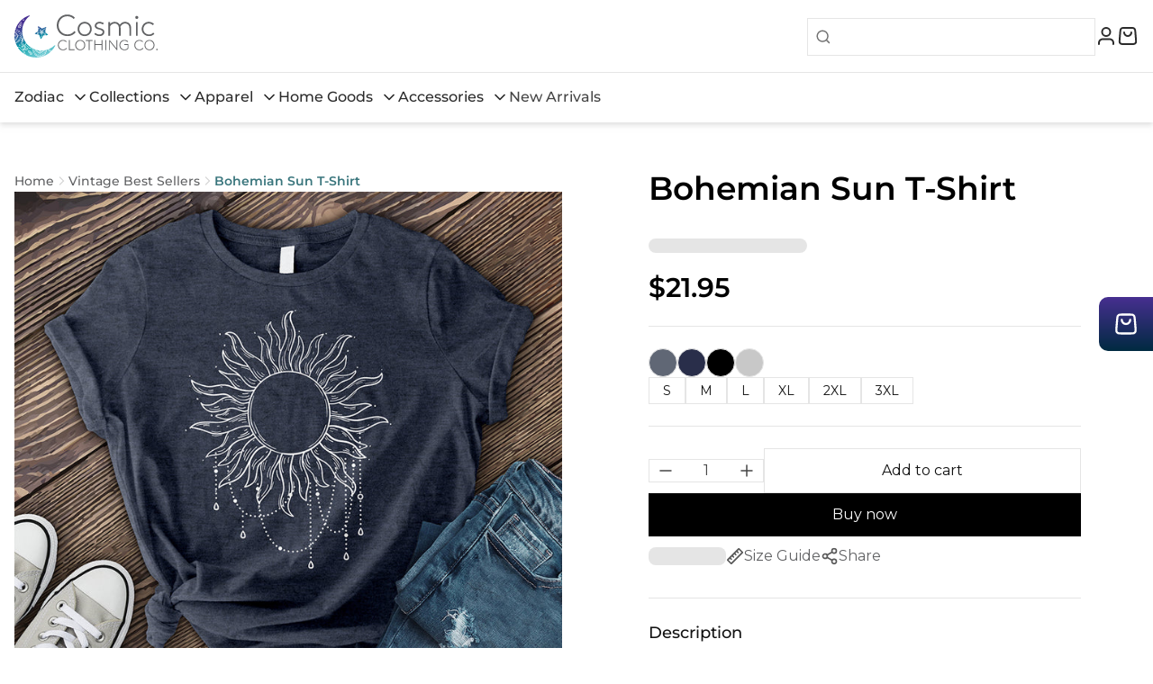

--- FILE ---
content_type: text/javascript
request_url: https://cosmicclothing.co/cdn/shop/t/8/assets/predictive-search.js?v=165714565421129331511718197837
body_size: -328
content:
class PredictiveSearch extends HTMLElement{constructor(){super(),this.input=this.querySelector('input[type="search"]'),this.predictiveSearchResults=this.querySelector("#predictive-search"),this.trending_now=this.querySelector("#trending_now"),this.popular_products=this.querySelector("#popular_products"),this.input.addEventListener("input",this.debounce(e=>{this.onChange(e)},300).bind(this))}onChange(){let e=this.input.value.trim();if(!e.length){this.close();return}this.getSearchResults(e)}getSearchResults(e){fetch(`/search/suggest?q=${e}&section_id=predictive-search`).then(e2=>{if(!e2.ok){var t=Error(e2.status);throw this.close(),t}return e2.text()}).then(e2=>{let t=new DOMParser().parseFromString(e2,"text/html").querySelector("#shopify-section-predictive-search").innerHTML;this.predictiveSearchResults.innerHTML=t,this.open()}).catch(e2=>{throw this.close(),e2})}open(){this.predictiveSearchResults.style.display="block",this.popular_products.style.display="none",this.trending_now&&(this.trending_now.style.display="none")}close(){this.predictiveSearchResults.style.display="none",this.popular_products.style.display="block",this.trending_now&&(this.trending_now.style.display="block")}debounce(e,t){let s;return(...i)=>{clearTimeout(s),s=setTimeout(()=>e.apply(this,i),t)}}}customElements.define("predictive-search",PredictiveSearch);
//# sourceMappingURL=/cdn/shop/t/8/assets/predictive-search.js.map?v=165714565421129331511718197837


--- FILE ---
content_type: text/javascript; charset=utf-8
request_url: https://cosmicclothing.co/products/bohemian-sun-t-shirt.js
body_size: 757
content:
{"id":6163197329580,"title":"Bohemian Sun T-Shirt","handle":"bohemian-sun-t-shirt","description":"\u003cp\u003eBohemian Sun T-Shirt is printed and shipped from the USA. We hope you love it as much as we do\u003c\/p\u003e\u003cbr\u003e\u003cp\u003e** Please consult the size guide BEFORE purchasing, we are not responsible for any mis-sizing.\u003c\/p\u003e ","published_at":"2020-12-30T10:41:20-05:00","created_at":"2020-12-29T13:32:07-05:00","vendor":"tshirts.com","type":"T-Shirt","tags":["C2","Cosmic Clothing","cosmic tee","print","Q223","T-shirt","Unisex"],"price":2195,"price_min":2195,"price_max":2395,"available":true,"price_varies":true,"compare_at_price":null,"compare_at_price_min":0,"compare_at_price_max":0,"compare_at_price_varies":false,"variants":[{"id":42604132991148,"title":"Heather Midnight Navy \/ S","option1":"Heather Midnight Navy","option2":"S","option3":null,"sku":"X-626143:T-HM-S","requires_shipping":true,"taxable":true,"featured_image":{"id":23175143162028,"product_id":6163197329580,"position":1,"created_at":"2020-12-29T13:34:56-05:00","updated_at":"2021-01-07T00:15:04-05:00","alt":null,"width":1000,"height":1000,"src":"https:\/\/cdn.shopify.com\/s\/files\/1\/0349\/6024\/4781\/products\/HeatherNavy_4.jpg?v=1609996504","variant_ids":[42604132991148,42604133023916,42604133056684,42604133089452,42604133122220,42604133154988]},"available":true,"name":"Bohemian Sun T-Shirt - Heather Midnight Navy \/ S","public_title":"Heather Midnight Navy \/ S","options":["Heather Midnight Navy","S"],"price":2195,"weight":113,"compare_at_price":null,"inventory_management":null,"barcode":null,"featured_media":{"alt":null,"id":15345820565676,"position":1,"preview_image":{"aspect_ratio":1.0,"height":1000,"width":1000,"src":"https:\/\/cdn.shopify.com\/s\/files\/1\/0349\/6024\/4781\/products\/HeatherNavy_4.jpg?v=1609996504"}},"requires_selling_plan":false,"selling_plan_allocations":[]},{"id":42604133023916,"title":"Heather Midnight Navy \/ M","option1":"Heather Midnight Navy","option2":"M","option3":null,"sku":"X-626143:T-HM-M","requires_shipping":true,"taxable":true,"featured_image":{"id":23175143162028,"product_id":6163197329580,"position":1,"created_at":"2020-12-29T13:34:56-05:00","updated_at":"2021-01-07T00:15:04-05:00","alt":null,"width":1000,"height":1000,"src":"https:\/\/cdn.shopify.com\/s\/files\/1\/0349\/6024\/4781\/products\/HeatherNavy_4.jpg?v=1609996504","variant_ids":[42604132991148,42604133023916,42604133056684,42604133089452,42604133122220,42604133154988]},"available":true,"name":"Bohemian Sun T-Shirt - Heather Midnight Navy \/ M","public_title":"Heather Midnight Navy \/ M","options":["Heather Midnight Navy","M"],"price":2195,"weight":136,"compare_at_price":null,"inventory_management":null,"barcode":null,"featured_media":{"alt":null,"id":15345820565676,"position":1,"preview_image":{"aspect_ratio":1.0,"height":1000,"width":1000,"src":"https:\/\/cdn.shopify.com\/s\/files\/1\/0349\/6024\/4781\/products\/HeatherNavy_4.jpg?v=1609996504"}},"requires_selling_plan":false,"selling_plan_allocations":[]},{"id":42604133056684,"title":"Heather Midnight Navy \/ L","option1":"Heather Midnight Navy","option2":"L","option3":null,"sku":"X-626143:T-HM-L","requires_shipping":true,"taxable":true,"featured_image":{"id":23175143162028,"product_id":6163197329580,"position":1,"created_at":"2020-12-29T13:34:56-05:00","updated_at":"2021-01-07T00:15:04-05:00","alt":null,"width":1000,"height":1000,"src":"https:\/\/cdn.shopify.com\/s\/files\/1\/0349\/6024\/4781\/products\/HeatherNavy_4.jpg?v=1609996504","variant_ids":[42604132991148,42604133023916,42604133056684,42604133089452,42604133122220,42604133154988]},"available":true,"name":"Bohemian Sun T-Shirt - Heather Midnight Navy \/ L","public_title":"Heather Midnight Navy \/ L","options":["Heather Midnight Navy","L"],"price":2195,"weight":136,"compare_at_price":null,"inventory_management":null,"barcode":null,"featured_media":{"alt":null,"id":15345820565676,"position":1,"preview_image":{"aspect_ratio":1.0,"height":1000,"width":1000,"src":"https:\/\/cdn.shopify.com\/s\/files\/1\/0349\/6024\/4781\/products\/HeatherNavy_4.jpg?v=1609996504"}},"requires_selling_plan":false,"selling_plan_allocations":[]},{"id":42604133089452,"title":"Heather Midnight Navy \/ XL","option1":"Heather Midnight Navy","option2":"XL","option3":null,"sku":"X-626143:T-HM-XL","requires_shipping":true,"taxable":true,"featured_image":{"id":23175143162028,"product_id":6163197329580,"position":1,"created_at":"2020-12-29T13:34:56-05:00","updated_at":"2021-01-07T00:15:04-05:00","alt":null,"width":1000,"height":1000,"src":"https:\/\/cdn.shopify.com\/s\/files\/1\/0349\/6024\/4781\/products\/HeatherNavy_4.jpg?v=1609996504","variant_ids":[42604132991148,42604133023916,42604133056684,42604133089452,42604133122220,42604133154988]},"available":true,"name":"Bohemian Sun T-Shirt - Heather Midnight Navy \/ XL","public_title":"Heather Midnight Navy \/ XL","options":["Heather Midnight Navy","XL"],"price":2195,"weight":159,"compare_at_price":null,"inventory_management":null,"barcode":null,"featured_media":{"alt":null,"id":15345820565676,"position":1,"preview_image":{"aspect_ratio":1.0,"height":1000,"width":1000,"src":"https:\/\/cdn.shopify.com\/s\/files\/1\/0349\/6024\/4781\/products\/HeatherNavy_4.jpg?v=1609996504"}},"requires_selling_plan":false,"selling_plan_allocations":[]},{"id":42604133122220,"title":"Heather Midnight Navy \/ 2XL","option1":"Heather Midnight Navy","option2":"2XL","option3":null,"sku":"X-626143:T-HM-2XL","requires_shipping":true,"taxable":true,"featured_image":{"id":23175143162028,"product_id":6163197329580,"position":1,"created_at":"2020-12-29T13:34:56-05:00","updated_at":"2021-01-07T00:15:04-05:00","alt":null,"width":1000,"height":1000,"src":"https:\/\/cdn.shopify.com\/s\/files\/1\/0349\/6024\/4781\/products\/HeatherNavy_4.jpg?v=1609996504","variant_ids":[42604132991148,42604133023916,42604133056684,42604133089452,42604133122220,42604133154988]},"available":true,"name":"Bohemian Sun T-Shirt - Heather Midnight Navy \/ 2XL","public_title":"Heather Midnight Navy \/ 2XL","options":["Heather Midnight Navy","2XL"],"price":2395,"weight":159,"compare_at_price":null,"inventory_management":null,"barcode":null,"featured_media":{"alt":null,"id":15345820565676,"position":1,"preview_image":{"aspect_ratio":1.0,"height":1000,"width":1000,"src":"https:\/\/cdn.shopify.com\/s\/files\/1\/0349\/6024\/4781\/products\/HeatherNavy_4.jpg?v=1609996504"}},"requires_selling_plan":false,"selling_plan_allocations":[]},{"id":42604133154988,"title":"Heather Midnight Navy \/ 3XL","option1":"Heather Midnight Navy","option2":"3XL","option3":null,"sku":"X-626143:T-HM-3XL","requires_shipping":true,"taxable":true,"featured_image":{"id":23175143162028,"product_id":6163197329580,"position":1,"created_at":"2020-12-29T13:34:56-05:00","updated_at":"2021-01-07T00:15:04-05:00","alt":null,"width":1000,"height":1000,"src":"https:\/\/cdn.shopify.com\/s\/files\/1\/0349\/6024\/4781\/products\/HeatherNavy_4.jpg?v=1609996504","variant_ids":[42604132991148,42604133023916,42604133056684,42604133089452,42604133122220,42604133154988]},"available":true,"name":"Bohemian Sun T-Shirt - Heather Midnight Navy \/ 3XL","public_title":"Heather Midnight Navy \/ 3XL","options":["Heather Midnight Navy","3XL"],"price":2395,"weight":181,"compare_at_price":null,"inventory_management":null,"barcode":null,"featured_media":{"alt":null,"id":15345820565676,"position":1,"preview_image":{"aspect_ratio":1.0,"height":1000,"width":1000,"src":"https:\/\/cdn.shopify.com\/s\/files\/1\/0349\/6024\/4781\/products\/HeatherNavy_4.jpg?v=1609996504"}},"requires_selling_plan":false,"selling_plan_allocations":[]},{"id":42277807816876,"title":"Navy \/ S","option1":"Navy","option2":"S","option3":null,"sku":"X-626143:T-NV-S","requires_shipping":true,"taxable":true,"featured_image":{"id":23175142834348,"product_id":6163197329580,"position":2,"created_at":"2020-12-29T13:34:54-05:00","updated_at":"2021-01-07T00:15:04-05:00","alt":null,"width":1000,"height":1000,"src":"https:\/\/cdn.shopify.com\/s\/files\/1\/0349\/6024\/4781\/products\/Navy_79.jpg?v=1609996504","variant_ids":[42277807685804,42277807816876,42277807947948,42277808079020,42277808210092,42277808341164]},"available":true,"name":"Bohemian Sun T-Shirt - Navy \/ S","public_title":"Navy \/ S","options":["Navy","S"],"price":2195,"weight":113,"compare_at_price":null,"inventory_management":null,"barcode":null,"featured_media":{"alt":null,"id":15345820631212,"position":2,"preview_image":{"aspect_ratio":1.0,"height":1000,"width":1000,"src":"https:\/\/cdn.shopify.com\/s\/files\/1\/0349\/6024\/4781\/products\/Navy_79.jpg?v=1609996504"}},"requires_selling_plan":false,"selling_plan_allocations":[]},{"id":42277807947948,"title":"Navy \/ M","option1":"Navy","option2":"M","option3":null,"sku":"X-626143:T-NV-M","requires_shipping":true,"taxable":true,"featured_image":{"id":23175142834348,"product_id":6163197329580,"position":2,"created_at":"2020-12-29T13:34:54-05:00","updated_at":"2021-01-07T00:15:04-05:00","alt":null,"width":1000,"height":1000,"src":"https:\/\/cdn.shopify.com\/s\/files\/1\/0349\/6024\/4781\/products\/Navy_79.jpg?v=1609996504","variant_ids":[42277807685804,42277807816876,42277807947948,42277808079020,42277808210092,42277808341164]},"available":true,"name":"Bohemian Sun T-Shirt - Navy \/ M","public_title":"Navy \/ M","options":["Navy","M"],"price":2195,"weight":136,"compare_at_price":null,"inventory_management":null,"barcode":null,"featured_media":{"alt":null,"id":15345820631212,"position":2,"preview_image":{"aspect_ratio":1.0,"height":1000,"width":1000,"src":"https:\/\/cdn.shopify.com\/s\/files\/1\/0349\/6024\/4781\/products\/Navy_79.jpg?v=1609996504"}},"requires_selling_plan":false,"selling_plan_allocations":[]},{"id":42277807685804,"title":"Navy \/ L","option1":"Navy","option2":"L","option3":null,"sku":"X-626143:T-NV-L","requires_shipping":true,"taxable":true,"featured_image":{"id":23175142834348,"product_id":6163197329580,"position":2,"created_at":"2020-12-29T13:34:54-05:00","updated_at":"2021-01-07T00:15:04-05:00","alt":null,"width":1000,"height":1000,"src":"https:\/\/cdn.shopify.com\/s\/files\/1\/0349\/6024\/4781\/products\/Navy_79.jpg?v=1609996504","variant_ids":[42277807685804,42277807816876,42277807947948,42277808079020,42277808210092,42277808341164]},"available":true,"name":"Bohemian Sun T-Shirt - Navy \/ L","public_title":"Navy \/ L","options":["Navy","L"],"price":2195,"weight":136,"compare_at_price":null,"inventory_management":null,"barcode":null,"featured_media":{"alt":null,"id":15345820631212,"position":2,"preview_image":{"aspect_ratio":1.0,"height":1000,"width":1000,"src":"https:\/\/cdn.shopify.com\/s\/files\/1\/0349\/6024\/4781\/products\/Navy_79.jpg?v=1609996504"}},"requires_selling_plan":false,"selling_plan_allocations":[]},{"id":42277808079020,"title":"Navy \/ XL","option1":"Navy","option2":"XL","option3":null,"sku":"X-626143:T-NV-XL","requires_shipping":true,"taxable":true,"featured_image":{"id":23175142834348,"product_id":6163197329580,"position":2,"created_at":"2020-12-29T13:34:54-05:00","updated_at":"2021-01-07T00:15:04-05:00","alt":null,"width":1000,"height":1000,"src":"https:\/\/cdn.shopify.com\/s\/files\/1\/0349\/6024\/4781\/products\/Navy_79.jpg?v=1609996504","variant_ids":[42277807685804,42277807816876,42277807947948,42277808079020,42277808210092,42277808341164]},"available":true,"name":"Bohemian Sun T-Shirt - Navy \/ XL","public_title":"Navy \/ XL","options":["Navy","XL"],"price":2195,"weight":159,"compare_at_price":null,"inventory_management":null,"barcode":null,"featured_media":{"alt":null,"id":15345820631212,"position":2,"preview_image":{"aspect_ratio":1.0,"height":1000,"width":1000,"src":"https:\/\/cdn.shopify.com\/s\/files\/1\/0349\/6024\/4781\/products\/Navy_79.jpg?v=1609996504"}},"requires_selling_plan":false,"selling_plan_allocations":[]},{"id":42277808210092,"title":"Navy \/ 2XL","option1":"Navy","option2":"2XL","option3":null,"sku":"X-626143:T-NV-2XL","requires_shipping":true,"taxable":true,"featured_image":{"id":23175142834348,"product_id":6163197329580,"position":2,"created_at":"2020-12-29T13:34:54-05:00","updated_at":"2021-01-07T00:15:04-05:00","alt":null,"width":1000,"height":1000,"src":"https:\/\/cdn.shopify.com\/s\/files\/1\/0349\/6024\/4781\/products\/Navy_79.jpg?v=1609996504","variant_ids":[42277807685804,42277807816876,42277807947948,42277808079020,42277808210092,42277808341164]},"available":true,"name":"Bohemian Sun T-Shirt - Navy \/ 2XL","public_title":"Navy \/ 2XL","options":["Navy","2XL"],"price":2395,"weight":159,"compare_at_price":null,"inventory_management":null,"barcode":null,"featured_media":{"alt":null,"id":15345820631212,"position":2,"preview_image":{"aspect_ratio":1.0,"height":1000,"width":1000,"src":"https:\/\/cdn.shopify.com\/s\/files\/1\/0349\/6024\/4781\/products\/Navy_79.jpg?v=1609996504"}},"requires_selling_plan":false,"selling_plan_allocations":[]},{"id":42277808341164,"title":"Navy \/ 3XL","option1":"Navy","option2":"3XL","option3":null,"sku":"X-626143:T-NV-3XL","requires_shipping":true,"taxable":true,"featured_image":{"id":23175142834348,"product_id":6163197329580,"position":2,"created_at":"2020-12-29T13:34:54-05:00","updated_at":"2021-01-07T00:15:04-05:00","alt":null,"width":1000,"height":1000,"src":"https:\/\/cdn.shopify.com\/s\/files\/1\/0349\/6024\/4781\/products\/Navy_79.jpg?v=1609996504","variant_ids":[42277807685804,42277807816876,42277807947948,42277808079020,42277808210092,42277808341164]},"available":true,"name":"Bohemian Sun T-Shirt - Navy \/ 3XL","public_title":"Navy \/ 3XL","options":["Navy","3XL"],"price":2395,"weight":181,"compare_at_price":null,"inventory_management":null,"barcode":null,"featured_media":{"alt":null,"id":15345820631212,"position":2,"preview_image":{"aspect_ratio":1.0,"height":1000,"width":1000,"src":"https:\/\/cdn.shopify.com\/s\/files\/1\/0349\/6024\/4781\/products\/Navy_79.jpg?v=1609996504"}},"requires_selling_plan":false,"selling_plan_allocations":[]},{"id":42277807849644,"title":"Black \/ S","option1":"Black","option2":"S","option3":null,"sku":"X-626143:T-BL-S","requires_shipping":true,"taxable":true,"featured_image":{"id":23175143096492,"product_id":6163197329580,"position":3,"created_at":"2020-12-29T13:34:55-05:00","updated_at":"2021-01-07T00:15:04-05:00","alt":null,"width":1000,"height":1000,"src":"https:\/\/cdn.shopify.com\/s\/files\/1\/0349\/6024\/4781\/products\/Black_67.jpg?v=1609996504","variant_ids":[42277807718572,42277807849644,42277807980716,42277808111788,42277808242860,42277808373932]},"available":true,"name":"Bohemian Sun T-Shirt - Black \/ S","public_title":"Black \/ S","options":["Black","S"],"price":2195,"weight":113,"compare_at_price":null,"inventory_management":null,"barcode":null,"featured_media":{"alt":null,"id":15345820467372,"position":3,"preview_image":{"aspect_ratio":1.0,"height":1000,"width":1000,"src":"https:\/\/cdn.shopify.com\/s\/files\/1\/0349\/6024\/4781\/products\/Black_67.jpg?v=1609996504"}},"requires_selling_plan":false,"selling_plan_allocations":[]},{"id":42277807980716,"title":"Black \/ M","option1":"Black","option2":"M","option3":null,"sku":"X-626143:T-BL-M","requires_shipping":true,"taxable":true,"featured_image":{"id":23175143096492,"product_id":6163197329580,"position":3,"created_at":"2020-12-29T13:34:55-05:00","updated_at":"2021-01-07T00:15:04-05:00","alt":null,"width":1000,"height":1000,"src":"https:\/\/cdn.shopify.com\/s\/files\/1\/0349\/6024\/4781\/products\/Black_67.jpg?v=1609996504","variant_ids":[42277807718572,42277807849644,42277807980716,42277808111788,42277808242860,42277808373932]},"available":true,"name":"Bohemian Sun T-Shirt - Black \/ M","public_title":"Black \/ M","options":["Black","M"],"price":2195,"weight":136,"compare_at_price":null,"inventory_management":null,"barcode":null,"featured_media":{"alt":null,"id":15345820467372,"position":3,"preview_image":{"aspect_ratio":1.0,"height":1000,"width":1000,"src":"https:\/\/cdn.shopify.com\/s\/files\/1\/0349\/6024\/4781\/products\/Black_67.jpg?v=1609996504"}},"requires_selling_plan":false,"selling_plan_allocations":[]},{"id":42277807718572,"title":"Black \/ L","option1":"Black","option2":"L","option3":null,"sku":"X-626143:T-BL-L","requires_shipping":true,"taxable":true,"featured_image":{"id":23175143096492,"product_id":6163197329580,"position":3,"created_at":"2020-12-29T13:34:55-05:00","updated_at":"2021-01-07T00:15:04-05:00","alt":null,"width":1000,"height":1000,"src":"https:\/\/cdn.shopify.com\/s\/files\/1\/0349\/6024\/4781\/products\/Black_67.jpg?v=1609996504","variant_ids":[42277807718572,42277807849644,42277807980716,42277808111788,42277808242860,42277808373932]},"available":true,"name":"Bohemian Sun T-Shirt - Black \/ L","public_title":"Black \/ L","options":["Black","L"],"price":2195,"weight":136,"compare_at_price":null,"inventory_management":null,"barcode":null,"featured_media":{"alt":null,"id":15345820467372,"position":3,"preview_image":{"aspect_ratio":1.0,"height":1000,"width":1000,"src":"https:\/\/cdn.shopify.com\/s\/files\/1\/0349\/6024\/4781\/products\/Black_67.jpg?v=1609996504"}},"requires_selling_plan":false,"selling_plan_allocations":[]},{"id":42277808111788,"title":"Black \/ XL","option1":"Black","option2":"XL","option3":null,"sku":"X-626143:T-BL-XL","requires_shipping":true,"taxable":true,"featured_image":{"id":23175143096492,"product_id":6163197329580,"position":3,"created_at":"2020-12-29T13:34:55-05:00","updated_at":"2021-01-07T00:15:04-05:00","alt":null,"width":1000,"height":1000,"src":"https:\/\/cdn.shopify.com\/s\/files\/1\/0349\/6024\/4781\/products\/Black_67.jpg?v=1609996504","variant_ids":[42277807718572,42277807849644,42277807980716,42277808111788,42277808242860,42277808373932]},"available":true,"name":"Bohemian Sun T-Shirt - Black \/ XL","public_title":"Black \/ XL","options":["Black","XL"],"price":2195,"weight":159,"compare_at_price":null,"inventory_management":null,"barcode":null,"featured_media":{"alt":null,"id":15345820467372,"position":3,"preview_image":{"aspect_ratio":1.0,"height":1000,"width":1000,"src":"https:\/\/cdn.shopify.com\/s\/files\/1\/0349\/6024\/4781\/products\/Black_67.jpg?v=1609996504"}},"requires_selling_plan":false,"selling_plan_allocations":[]},{"id":42277808242860,"title":"Black \/ 2XL","option1":"Black","option2":"2XL","option3":null,"sku":"X-626143:T-BL-2XL","requires_shipping":true,"taxable":true,"featured_image":{"id":23175143096492,"product_id":6163197329580,"position":3,"created_at":"2020-12-29T13:34:55-05:00","updated_at":"2021-01-07T00:15:04-05:00","alt":null,"width":1000,"height":1000,"src":"https:\/\/cdn.shopify.com\/s\/files\/1\/0349\/6024\/4781\/products\/Black_67.jpg?v=1609996504","variant_ids":[42277807718572,42277807849644,42277807980716,42277808111788,42277808242860,42277808373932]},"available":true,"name":"Bohemian Sun T-Shirt - Black \/ 2XL","public_title":"Black \/ 2XL","options":["Black","2XL"],"price":2395,"weight":159,"compare_at_price":null,"inventory_management":null,"barcode":null,"featured_media":{"alt":null,"id":15345820467372,"position":3,"preview_image":{"aspect_ratio":1.0,"height":1000,"width":1000,"src":"https:\/\/cdn.shopify.com\/s\/files\/1\/0349\/6024\/4781\/products\/Black_67.jpg?v=1609996504"}},"requires_selling_plan":false,"selling_plan_allocations":[]},{"id":42277808373932,"title":"Black \/ 3XL","option1":"Black","option2":"3XL","option3":null,"sku":"X-626143:T-BL-3XL","requires_shipping":true,"taxable":true,"featured_image":{"id":23175143096492,"product_id":6163197329580,"position":3,"created_at":"2020-12-29T13:34:55-05:00","updated_at":"2021-01-07T00:15:04-05:00","alt":null,"width":1000,"height":1000,"src":"https:\/\/cdn.shopify.com\/s\/files\/1\/0349\/6024\/4781\/products\/Black_67.jpg?v=1609996504","variant_ids":[42277807718572,42277807849644,42277807980716,42277808111788,42277808242860,42277808373932]},"available":true,"name":"Bohemian Sun T-Shirt - Black \/ 3XL","public_title":"Black \/ 3XL","options":["Black","3XL"],"price":2395,"weight":181,"compare_at_price":null,"inventory_management":null,"barcode":null,"featured_media":{"alt":null,"id":15345820467372,"position":3,"preview_image":{"aspect_ratio":1.0,"height":1000,"width":1000,"src":"https:\/\/cdn.shopify.com\/s\/files\/1\/0349\/6024\/4781\/products\/Black_67.jpg?v=1609996504"}},"requires_selling_plan":false,"selling_plan_allocations":[]},{"id":42277807882412,"title":"Solid Athletic Grey \/ S","option1":"Solid Athletic Grey","option2":"S","option3":null,"sku":"X-626143:T-SG-S","requires_shipping":true,"taxable":true,"featured_image":{"id":23175142768812,"product_id":6163197329580,"position":4,"created_at":"2020-12-29T13:34:54-05:00","updated_at":"2021-01-05T06:18:46-05:00","alt":null,"width":1000,"height":1000,"src":"https:\/\/cdn.shopify.com\/s\/files\/1\/0349\/6024\/4781\/products\/Sportgrey_86.jpg?v=1609845526","variant_ids":[42277807751340,42277807882412,42277808013484,42277808144556,42277808275628,42277808406700]},"available":true,"name":"Bohemian Sun T-Shirt - Solid Athletic Grey \/ S","public_title":"Solid Athletic Grey \/ S","options":["Solid Athletic Grey","S"],"price":2195,"weight":113,"compare_at_price":null,"inventory_management":null,"barcode":null,"featured_media":{"alt":null,"id":15345820696748,"position":4,"preview_image":{"aspect_ratio":1.0,"height":1000,"width":1000,"src":"https:\/\/cdn.shopify.com\/s\/files\/1\/0349\/6024\/4781\/products\/Sportgrey_86.jpg?v=1609845526"}},"requires_selling_plan":false,"selling_plan_allocations":[]},{"id":42277808013484,"title":"Solid Athletic Grey \/ M","option1":"Solid Athletic Grey","option2":"M","option3":null,"sku":"X-626143:T-SG-M","requires_shipping":true,"taxable":true,"featured_image":{"id":23175142768812,"product_id":6163197329580,"position":4,"created_at":"2020-12-29T13:34:54-05:00","updated_at":"2021-01-05T06:18:46-05:00","alt":null,"width":1000,"height":1000,"src":"https:\/\/cdn.shopify.com\/s\/files\/1\/0349\/6024\/4781\/products\/Sportgrey_86.jpg?v=1609845526","variant_ids":[42277807751340,42277807882412,42277808013484,42277808144556,42277808275628,42277808406700]},"available":true,"name":"Bohemian Sun T-Shirt - Solid Athletic Grey \/ M","public_title":"Solid Athletic Grey \/ M","options":["Solid Athletic Grey","M"],"price":2195,"weight":136,"compare_at_price":null,"inventory_management":null,"barcode":null,"featured_media":{"alt":null,"id":15345820696748,"position":4,"preview_image":{"aspect_ratio":1.0,"height":1000,"width":1000,"src":"https:\/\/cdn.shopify.com\/s\/files\/1\/0349\/6024\/4781\/products\/Sportgrey_86.jpg?v=1609845526"}},"requires_selling_plan":false,"selling_plan_allocations":[]},{"id":42277807751340,"title":"Solid Athletic Grey \/ L","option1":"Solid Athletic Grey","option2":"L","option3":null,"sku":"X-626143:T-SG-L","requires_shipping":true,"taxable":true,"featured_image":{"id":23175142768812,"product_id":6163197329580,"position":4,"created_at":"2020-12-29T13:34:54-05:00","updated_at":"2021-01-05T06:18:46-05:00","alt":null,"width":1000,"height":1000,"src":"https:\/\/cdn.shopify.com\/s\/files\/1\/0349\/6024\/4781\/products\/Sportgrey_86.jpg?v=1609845526","variant_ids":[42277807751340,42277807882412,42277808013484,42277808144556,42277808275628,42277808406700]},"available":true,"name":"Bohemian Sun T-Shirt - Solid Athletic Grey \/ L","public_title":"Solid Athletic Grey \/ L","options":["Solid Athletic Grey","L"],"price":2195,"weight":136,"compare_at_price":null,"inventory_management":null,"barcode":null,"featured_media":{"alt":null,"id":15345820696748,"position":4,"preview_image":{"aspect_ratio":1.0,"height":1000,"width":1000,"src":"https:\/\/cdn.shopify.com\/s\/files\/1\/0349\/6024\/4781\/products\/Sportgrey_86.jpg?v=1609845526"}},"requires_selling_plan":false,"selling_plan_allocations":[]},{"id":42277808144556,"title":"Solid Athletic Grey \/ XL","option1":"Solid Athletic Grey","option2":"XL","option3":null,"sku":"X-626143:T-SG-XL","requires_shipping":true,"taxable":true,"featured_image":{"id":23175142768812,"product_id":6163197329580,"position":4,"created_at":"2020-12-29T13:34:54-05:00","updated_at":"2021-01-05T06:18:46-05:00","alt":null,"width":1000,"height":1000,"src":"https:\/\/cdn.shopify.com\/s\/files\/1\/0349\/6024\/4781\/products\/Sportgrey_86.jpg?v=1609845526","variant_ids":[42277807751340,42277807882412,42277808013484,42277808144556,42277808275628,42277808406700]},"available":true,"name":"Bohemian Sun T-Shirt - Solid Athletic Grey \/ XL","public_title":"Solid Athletic Grey \/ XL","options":["Solid Athletic Grey","XL"],"price":2195,"weight":159,"compare_at_price":null,"inventory_management":null,"barcode":null,"featured_media":{"alt":null,"id":15345820696748,"position":4,"preview_image":{"aspect_ratio":1.0,"height":1000,"width":1000,"src":"https:\/\/cdn.shopify.com\/s\/files\/1\/0349\/6024\/4781\/products\/Sportgrey_86.jpg?v=1609845526"}},"requires_selling_plan":false,"selling_plan_allocations":[]},{"id":42277808275628,"title":"Solid Athletic Grey \/ 2XL","option1":"Solid Athletic Grey","option2":"2XL","option3":null,"sku":"X-626143:T-SG-2XL","requires_shipping":true,"taxable":true,"featured_image":{"id":23175142768812,"product_id":6163197329580,"position":4,"created_at":"2020-12-29T13:34:54-05:00","updated_at":"2021-01-05T06:18:46-05:00","alt":null,"width":1000,"height":1000,"src":"https:\/\/cdn.shopify.com\/s\/files\/1\/0349\/6024\/4781\/products\/Sportgrey_86.jpg?v=1609845526","variant_ids":[42277807751340,42277807882412,42277808013484,42277808144556,42277808275628,42277808406700]},"available":true,"name":"Bohemian Sun T-Shirt - Solid Athletic Grey \/ 2XL","public_title":"Solid Athletic Grey \/ 2XL","options":["Solid Athletic Grey","2XL"],"price":2395,"weight":159,"compare_at_price":null,"inventory_management":null,"barcode":null,"featured_media":{"alt":null,"id":15345820696748,"position":4,"preview_image":{"aspect_ratio":1.0,"height":1000,"width":1000,"src":"https:\/\/cdn.shopify.com\/s\/files\/1\/0349\/6024\/4781\/products\/Sportgrey_86.jpg?v=1609845526"}},"requires_selling_plan":false,"selling_plan_allocations":[]},{"id":42277808406700,"title":"Solid Athletic Grey \/ 3XL","option1":"Solid Athletic Grey","option2":"3XL","option3":null,"sku":"X-626143:T-SG-3XL","requires_shipping":true,"taxable":true,"featured_image":{"id":23175142768812,"product_id":6163197329580,"position":4,"created_at":"2020-12-29T13:34:54-05:00","updated_at":"2021-01-05T06:18:46-05:00","alt":null,"width":1000,"height":1000,"src":"https:\/\/cdn.shopify.com\/s\/files\/1\/0349\/6024\/4781\/products\/Sportgrey_86.jpg?v=1609845526","variant_ids":[42277807751340,42277807882412,42277808013484,42277808144556,42277808275628,42277808406700]},"available":true,"name":"Bohemian Sun T-Shirt - Solid Athletic Grey \/ 3XL","public_title":"Solid Athletic Grey \/ 3XL","options":["Solid Athletic Grey","3XL"],"price":2395,"weight":181,"compare_at_price":null,"inventory_management":null,"barcode":null,"featured_media":{"alt":null,"id":15345820696748,"position":4,"preview_image":{"aspect_ratio":1.0,"height":1000,"width":1000,"src":"https:\/\/cdn.shopify.com\/s\/files\/1\/0349\/6024\/4781\/products\/Sportgrey_86.jpg?v=1609845526"}},"requires_selling_plan":false,"selling_plan_allocations":[]}],"images":["\/\/cdn.shopify.com\/s\/files\/1\/0349\/6024\/4781\/products\/HeatherNavy_4.jpg?v=1609996504","\/\/cdn.shopify.com\/s\/files\/1\/0349\/6024\/4781\/products\/Navy_79.jpg?v=1609996504","\/\/cdn.shopify.com\/s\/files\/1\/0349\/6024\/4781\/products\/Black_67.jpg?v=1609996504","\/\/cdn.shopify.com\/s\/files\/1\/0349\/6024\/4781\/products\/Sportgrey_86.jpg?v=1609845526"],"featured_image":"\/\/cdn.shopify.com\/s\/files\/1\/0349\/6024\/4781\/products\/HeatherNavy_4.jpg?v=1609996504","options":[{"name":"Color","position":1,"values":["Heather Midnight Navy","Navy","Black","Solid Athletic Grey"]},{"name":"Size","position":2,"values":["S","M","L","XL","2XL","3XL"]}],"url":"\/products\/bohemian-sun-t-shirt","media":[{"alt":null,"id":15345820565676,"position":1,"preview_image":{"aspect_ratio":1.0,"height":1000,"width":1000,"src":"https:\/\/cdn.shopify.com\/s\/files\/1\/0349\/6024\/4781\/products\/HeatherNavy_4.jpg?v=1609996504"},"aspect_ratio":1.0,"height":1000,"media_type":"image","src":"https:\/\/cdn.shopify.com\/s\/files\/1\/0349\/6024\/4781\/products\/HeatherNavy_4.jpg?v=1609996504","width":1000},{"alt":null,"id":15345820631212,"position":2,"preview_image":{"aspect_ratio":1.0,"height":1000,"width":1000,"src":"https:\/\/cdn.shopify.com\/s\/files\/1\/0349\/6024\/4781\/products\/Navy_79.jpg?v=1609996504"},"aspect_ratio":1.0,"height":1000,"media_type":"image","src":"https:\/\/cdn.shopify.com\/s\/files\/1\/0349\/6024\/4781\/products\/Navy_79.jpg?v=1609996504","width":1000},{"alt":null,"id":15345820467372,"position":3,"preview_image":{"aspect_ratio":1.0,"height":1000,"width":1000,"src":"https:\/\/cdn.shopify.com\/s\/files\/1\/0349\/6024\/4781\/products\/Black_67.jpg?v=1609996504"},"aspect_ratio":1.0,"height":1000,"media_type":"image","src":"https:\/\/cdn.shopify.com\/s\/files\/1\/0349\/6024\/4781\/products\/Black_67.jpg?v=1609996504","width":1000},{"alt":null,"id":15345820696748,"position":4,"preview_image":{"aspect_ratio":1.0,"height":1000,"width":1000,"src":"https:\/\/cdn.shopify.com\/s\/files\/1\/0349\/6024\/4781\/products\/Sportgrey_86.jpg?v=1609845526"},"aspect_ratio":1.0,"height":1000,"media_type":"image","src":"https:\/\/cdn.shopify.com\/s\/files\/1\/0349\/6024\/4781\/products\/Sportgrey_86.jpg?v=1609845526","width":1000}],"requires_selling_plan":false,"selling_plan_groups":[]}

--- FILE ---
content_type: image/svg+xml
request_url: https://cosmicclothing.co/cdn/shop/t/8/assets/icon-close-red.svg?v=151943028676918409461731591355
body_size: -810
content:
<svg width="20" height="20" viewBox="0 0 20 20" fill="none" xmlns="http://www.w3.org/2000/svg">
<path d="M15 5L5 15M5 5L15 15" stroke="#F04438" stroke-width="1.66667" stroke-linecap="round" stroke-linejoin="round"/>
</svg>


--- FILE ---
content_type: image/svg+xml
request_url: https://cosmicclothing.co/cdn/shop/t/8/assets/social-icon-twitter.svg?v=142874539265159567551713968369
body_size: -809
content:
<svg xmlns="http://www.w3.org/2000/svg" width="24" height="24" viewBox="0 0 24 24" fill="none">
<path d="M18.9015 1.57422H22.5816L14.5415 10.6108L24 22.9076H16.5941L10.7935 15.4497L4.15631 22.9076H0.47392L9.07356 13.242L0 1.57422H7.59393L12.8372 8.39105L18.9015 1.57422ZM17.6097 20.7414H19.6491L6.48588 3.62659H4.2976L17.6097 20.7414Z" fill="#A7A7A7"/>
</svg>


--- FILE ---
content_type: text/javascript; charset=utf-8
request_url: https://cosmicclothing.co/products/bohemian-sun-t-shirt.js
body_size: 1309
content:
{"id":6163197329580,"title":"Bohemian Sun T-Shirt","handle":"bohemian-sun-t-shirt","description":"\u003cp\u003eBohemian Sun T-Shirt is printed and shipped from the USA. We hope you love it as much as we do\u003c\/p\u003e\u003cbr\u003e\u003cp\u003e** Please consult the size guide BEFORE purchasing, we are not responsible for any mis-sizing.\u003c\/p\u003e ","published_at":"2020-12-30T10:41:20-05:00","created_at":"2020-12-29T13:32:07-05:00","vendor":"tshirts.com","type":"T-Shirt","tags":["C2","Cosmic Clothing","cosmic tee","print","Q223","T-shirt","Unisex"],"price":2195,"price_min":2195,"price_max":2395,"available":true,"price_varies":true,"compare_at_price":null,"compare_at_price_min":0,"compare_at_price_max":0,"compare_at_price_varies":false,"variants":[{"id":42604132991148,"title":"Heather Midnight Navy \/ S","option1":"Heather Midnight Navy","option2":"S","option3":null,"sku":"X-626143:T-HM-S","requires_shipping":true,"taxable":true,"featured_image":{"id":23175143162028,"product_id":6163197329580,"position":1,"created_at":"2020-12-29T13:34:56-05:00","updated_at":"2021-01-07T00:15:04-05:00","alt":null,"width":1000,"height":1000,"src":"https:\/\/cdn.shopify.com\/s\/files\/1\/0349\/6024\/4781\/products\/HeatherNavy_4.jpg?v=1609996504","variant_ids":[42604132991148,42604133023916,42604133056684,42604133089452,42604133122220,42604133154988]},"available":true,"name":"Bohemian Sun T-Shirt - Heather Midnight Navy \/ S","public_title":"Heather Midnight Navy \/ S","options":["Heather Midnight Navy","S"],"price":2195,"weight":113,"compare_at_price":null,"inventory_management":null,"barcode":null,"featured_media":{"alt":null,"id":15345820565676,"position":1,"preview_image":{"aspect_ratio":1.0,"height":1000,"width":1000,"src":"https:\/\/cdn.shopify.com\/s\/files\/1\/0349\/6024\/4781\/products\/HeatherNavy_4.jpg?v=1609996504"}},"requires_selling_plan":false,"selling_plan_allocations":[]},{"id":42604133023916,"title":"Heather Midnight Navy \/ M","option1":"Heather Midnight Navy","option2":"M","option3":null,"sku":"X-626143:T-HM-M","requires_shipping":true,"taxable":true,"featured_image":{"id":23175143162028,"product_id":6163197329580,"position":1,"created_at":"2020-12-29T13:34:56-05:00","updated_at":"2021-01-07T00:15:04-05:00","alt":null,"width":1000,"height":1000,"src":"https:\/\/cdn.shopify.com\/s\/files\/1\/0349\/6024\/4781\/products\/HeatherNavy_4.jpg?v=1609996504","variant_ids":[42604132991148,42604133023916,42604133056684,42604133089452,42604133122220,42604133154988]},"available":true,"name":"Bohemian Sun T-Shirt - Heather Midnight Navy \/ M","public_title":"Heather Midnight Navy \/ M","options":["Heather Midnight Navy","M"],"price":2195,"weight":136,"compare_at_price":null,"inventory_management":null,"barcode":null,"featured_media":{"alt":null,"id":15345820565676,"position":1,"preview_image":{"aspect_ratio":1.0,"height":1000,"width":1000,"src":"https:\/\/cdn.shopify.com\/s\/files\/1\/0349\/6024\/4781\/products\/HeatherNavy_4.jpg?v=1609996504"}},"requires_selling_plan":false,"selling_plan_allocations":[]},{"id":42604133056684,"title":"Heather Midnight Navy \/ L","option1":"Heather Midnight Navy","option2":"L","option3":null,"sku":"X-626143:T-HM-L","requires_shipping":true,"taxable":true,"featured_image":{"id":23175143162028,"product_id":6163197329580,"position":1,"created_at":"2020-12-29T13:34:56-05:00","updated_at":"2021-01-07T00:15:04-05:00","alt":null,"width":1000,"height":1000,"src":"https:\/\/cdn.shopify.com\/s\/files\/1\/0349\/6024\/4781\/products\/HeatherNavy_4.jpg?v=1609996504","variant_ids":[42604132991148,42604133023916,42604133056684,42604133089452,42604133122220,42604133154988]},"available":true,"name":"Bohemian Sun T-Shirt - Heather Midnight Navy \/ L","public_title":"Heather Midnight Navy \/ L","options":["Heather Midnight Navy","L"],"price":2195,"weight":136,"compare_at_price":null,"inventory_management":null,"barcode":null,"featured_media":{"alt":null,"id":15345820565676,"position":1,"preview_image":{"aspect_ratio":1.0,"height":1000,"width":1000,"src":"https:\/\/cdn.shopify.com\/s\/files\/1\/0349\/6024\/4781\/products\/HeatherNavy_4.jpg?v=1609996504"}},"requires_selling_plan":false,"selling_plan_allocations":[]},{"id":42604133089452,"title":"Heather Midnight Navy \/ XL","option1":"Heather Midnight Navy","option2":"XL","option3":null,"sku":"X-626143:T-HM-XL","requires_shipping":true,"taxable":true,"featured_image":{"id":23175143162028,"product_id":6163197329580,"position":1,"created_at":"2020-12-29T13:34:56-05:00","updated_at":"2021-01-07T00:15:04-05:00","alt":null,"width":1000,"height":1000,"src":"https:\/\/cdn.shopify.com\/s\/files\/1\/0349\/6024\/4781\/products\/HeatherNavy_4.jpg?v=1609996504","variant_ids":[42604132991148,42604133023916,42604133056684,42604133089452,42604133122220,42604133154988]},"available":true,"name":"Bohemian Sun T-Shirt - Heather Midnight Navy \/ XL","public_title":"Heather Midnight Navy \/ XL","options":["Heather Midnight Navy","XL"],"price":2195,"weight":159,"compare_at_price":null,"inventory_management":null,"barcode":null,"featured_media":{"alt":null,"id":15345820565676,"position":1,"preview_image":{"aspect_ratio":1.0,"height":1000,"width":1000,"src":"https:\/\/cdn.shopify.com\/s\/files\/1\/0349\/6024\/4781\/products\/HeatherNavy_4.jpg?v=1609996504"}},"requires_selling_plan":false,"selling_plan_allocations":[]},{"id":42604133122220,"title":"Heather Midnight Navy \/ 2XL","option1":"Heather Midnight Navy","option2":"2XL","option3":null,"sku":"X-626143:T-HM-2XL","requires_shipping":true,"taxable":true,"featured_image":{"id":23175143162028,"product_id":6163197329580,"position":1,"created_at":"2020-12-29T13:34:56-05:00","updated_at":"2021-01-07T00:15:04-05:00","alt":null,"width":1000,"height":1000,"src":"https:\/\/cdn.shopify.com\/s\/files\/1\/0349\/6024\/4781\/products\/HeatherNavy_4.jpg?v=1609996504","variant_ids":[42604132991148,42604133023916,42604133056684,42604133089452,42604133122220,42604133154988]},"available":true,"name":"Bohemian Sun T-Shirt - Heather Midnight Navy \/ 2XL","public_title":"Heather Midnight Navy \/ 2XL","options":["Heather Midnight Navy","2XL"],"price":2395,"weight":159,"compare_at_price":null,"inventory_management":null,"barcode":null,"featured_media":{"alt":null,"id":15345820565676,"position":1,"preview_image":{"aspect_ratio":1.0,"height":1000,"width":1000,"src":"https:\/\/cdn.shopify.com\/s\/files\/1\/0349\/6024\/4781\/products\/HeatherNavy_4.jpg?v=1609996504"}},"requires_selling_plan":false,"selling_plan_allocations":[]},{"id":42604133154988,"title":"Heather Midnight Navy \/ 3XL","option1":"Heather Midnight Navy","option2":"3XL","option3":null,"sku":"X-626143:T-HM-3XL","requires_shipping":true,"taxable":true,"featured_image":{"id":23175143162028,"product_id":6163197329580,"position":1,"created_at":"2020-12-29T13:34:56-05:00","updated_at":"2021-01-07T00:15:04-05:00","alt":null,"width":1000,"height":1000,"src":"https:\/\/cdn.shopify.com\/s\/files\/1\/0349\/6024\/4781\/products\/HeatherNavy_4.jpg?v=1609996504","variant_ids":[42604132991148,42604133023916,42604133056684,42604133089452,42604133122220,42604133154988]},"available":true,"name":"Bohemian Sun T-Shirt - Heather Midnight Navy \/ 3XL","public_title":"Heather Midnight Navy \/ 3XL","options":["Heather Midnight Navy","3XL"],"price":2395,"weight":181,"compare_at_price":null,"inventory_management":null,"barcode":null,"featured_media":{"alt":null,"id":15345820565676,"position":1,"preview_image":{"aspect_ratio":1.0,"height":1000,"width":1000,"src":"https:\/\/cdn.shopify.com\/s\/files\/1\/0349\/6024\/4781\/products\/HeatherNavy_4.jpg?v=1609996504"}},"requires_selling_plan":false,"selling_plan_allocations":[]},{"id":42277807816876,"title":"Navy \/ S","option1":"Navy","option2":"S","option3":null,"sku":"X-626143:T-NV-S","requires_shipping":true,"taxable":true,"featured_image":{"id":23175142834348,"product_id":6163197329580,"position":2,"created_at":"2020-12-29T13:34:54-05:00","updated_at":"2021-01-07T00:15:04-05:00","alt":null,"width":1000,"height":1000,"src":"https:\/\/cdn.shopify.com\/s\/files\/1\/0349\/6024\/4781\/products\/Navy_79.jpg?v=1609996504","variant_ids":[42277807685804,42277807816876,42277807947948,42277808079020,42277808210092,42277808341164]},"available":true,"name":"Bohemian Sun T-Shirt - Navy \/ S","public_title":"Navy \/ S","options":["Navy","S"],"price":2195,"weight":113,"compare_at_price":null,"inventory_management":null,"barcode":null,"featured_media":{"alt":null,"id":15345820631212,"position":2,"preview_image":{"aspect_ratio":1.0,"height":1000,"width":1000,"src":"https:\/\/cdn.shopify.com\/s\/files\/1\/0349\/6024\/4781\/products\/Navy_79.jpg?v=1609996504"}},"requires_selling_plan":false,"selling_plan_allocations":[]},{"id":42277807947948,"title":"Navy \/ M","option1":"Navy","option2":"M","option3":null,"sku":"X-626143:T-NV-M","requires_shipping":true,"taxable":true,"featured_image":{"id":23175142834348,"product_id":6163197329580,"position":2,"created_at":"2020-12-29T13:34:54-05:00","updated_at":"2021-01-07T00:15:04-05:00","alt":null,"width":1000,"height":1000,"src":"https:\/\/cdn.shopify.com\/s\/files\/1\/0349\/6024\/4781\/products\/Navy_79.jpg?v=1609996504","variant_ids":[42277807685804,42277807816876,42277807947948,42277808079020,42277808210092,42277808341164]},"available":true,"name":"Bohemian Sun T-Shirt - Navy \/ M","public_title":"Navy \/ M","options":["Navy","M"],"price":2195,"weight":136,"compare_at_price":null,"inventory_management":null,"barcode":null,"featured_media":{"alt":null,"id":15345820631212,"position":2,"preview_image":{"aspect_ratio":1.0,"height":1000,"width":1000,"src":"https:\/\/cdn.shopify.com\/s\/files\/1\/0349\/6024\/4781\/products\/Navy_79.jpg?v=1609996504"}},"requires_selling_plan":false,"selling_plan_allocations":[]},{"id":42277807685804,"title":"Navy \/ L","option1":"Navy","option2":"L","option3":null,"sku":"X-626143:T-NV-L","requires_shipping":true,"taxable":true,"featured_image":{"id":23175142834348,"product_id":6163197329580,"position":2,"created_at":"2020-12-29T13:34:54-05:00","updated_at":"2021-01-07T00:15:04-05:00","alt":null,"width":1000,"height":1000,"src":"https:\/\/cdn.shopify.com\/s\/files\/1\/0349\/6024\/4781\/products\/Navy_79.jpg?v=1609996504","variant_ids":[42277807685804,42277807816876,42277807947948,42277808079020,42277808210092,42277808341164]},"available":true,"name":"Bohemian Sun T-Shirt - Navy \/ L","public_title":"Navy \/ L","options":["Navy","L"],"price":2195,"weight":136,"compare_at_price":null,"inventory_management":null,"barcode":null,"featured_media":{"alt":null,"id":15345820631212,"position":2,"preview_image":{"aspect_ratio":1.0,"height":1000,"width":1000,"src":"https:\/\/cdn.shopify.com\/s\/files\/1\/0349\/6024\/4781\/products\/Navy_79.jpg?v=1609996504"}},"requires_selling_plan":false,"selling_plan_allocations":[]},{"id":42277808079020,"title":"Navy \/ XL","option1":"Navy","option2":"XL","option3":null,"sku":"X-626143:T-NV-XL","requires_shipping":true,"taxable":true,"featured_image":{"id":23175142834348,"product_id":6163197329580,"position":2,"created_at":"2020-12-29T13:34:54-05:00","updated_at":"2021-01-07T00:15:04-05:00","alt":null,"width":1000,"height":1000,"src":"https:\/\/cdn.shopify.com\/s\/files\/1\/0349\/6024\/4781\/products\/Navy_79.jpg?v=1609996504","variant_ids":[42277807685804,42277807816876,42277807947948,42277808079020,42277808210092,42277808341164]},"available":true,"name":"Bohemian Sun T-Shirt - Navy \/ XL","public_title":"Navy \/ XL","options":["Navy","XL"],"price":2195,"weight":159,"compare_at_price":null,"inventory_management":null,"barcode":null,"featured_media":{"alt":null,"id":15345820631212,"position":2,"preview_image":{"aspect_ratio":1.0,"height":1000,"width":1000,"src":"https:\/\/cdn.shopify.com\/s\/files\/1\/0349\/6024\/4781\/products\/Navy_79.jpg?v=1609996504"}},"requires_selling_plan":false,"selling_plan_allocations":[]},{"id":42277808210092,"title":"Navy \/ 2XL","option1":"Navy","option2":"2XL","option3":null,"sku":"X-626143:T-NV-2XL","requires_shipping":true,"taxable":true,"featured_image":{"id":23175142834348,"product_id":6163197329580,"position":2,"created_at":"2020-12-29T13:34:54-05:00","updated_at":"2021-01-07T00:15:04-05:00","alt":null,"width":1000,"height":1000,"src":"https:\/\/cdn.shopify.com\/s\/files\/1\/0349\/6024\/4781\/products\/Navy_79.jpg?v=1609996504","variant_ids":[42277807685804,42277807816876,42277807947948,42277808079020,42277808210092,42277808341164]},"available":true,"name":"Bohemian Sun T-Shirt - Navy \/ 2XL","public_title":"Navy \/ 2XL","options":["Navy","2XL"],"price":2395,"weight":159,"compare_at_price":null,"inventory_management":null,"barcode":null,"featured_media":{"alt":null,"id":15345820631212,"position":2,"preview_image":{"aspect_ratio":1.0,"height":1000,"width":1000,"src":"https:\/\/cdn.shopify.com\/s\/files\/1\/0349\/6024\/4781\/products\/Navy_79.jpg?v=1609996504"}},"requires_selling_plan":false,"selling_plan_allocations":[]},{"id":42277808341164,"title":"Navy \/ 3XL","option1":"Navy","option2":"3XL","option3":null,"sku":"X-626143:T-NV-3XL","requires_shipping":true,"taxable":true,"featured_image":{"id":23175142834348,"product_id":6163197329580,"position":2,"created_at":"2020-12-29T13:34:54-05:00","updated_at":"2021-01-07T00:15:04-05:00","alt":null,"width":1000,"height":1000,"src":"https:\/\/cdn.shopify.com\/s\/files\/1\/0349\/6024\/4781\/products\/Navy_79.jpg?v=1609996504","variant_ids":[42277807685804,42277807816876,42277807947948,42277808079020,42277808210092,42277808341164]},"available":true,"name":"Bohemian Sun T-Shirt - Navy \/ 3XL","public_title":"Navy \/ 3XL","options":["Navy","3XL"],"price":2395,"weight":181,"compare_at_price":null,"inventory_management":null,"barcode":null,"featured_media":{"alt":null,"id":15345820631212,"position":2,"preview_image":{"aspect_ratio":1.0,"height":1000,"width":1000,"src":"https:\/\/cdn.shopify.com\/s\/files\/1\/0349\/6024\/4781\/products\/Navy_79.jpg?v=1609996504"}},"requires_selling_plan":false,"selling_plan_allocations":[]},{"id":42277807849644,"title":"Black \/ S","option1":"Black","option2":"S","option3":null,"sku":"X-626143:T-BL-S","requires_shipping":true,"taxable":true,"featured_image":{"id":23175143096492,"product_id":6163197329580,"position":3,"created_at":"2020-12-29T13:34:55-05:00","updated_at":"2021-01-07T00:15:04-05:00","alt":null,"width":1000,"height":1000,"src":"https:\/\/cdn.shopify.com\/s\/files\/1\/0349\/6024\/4781\/products\/Black_67.jpg?v=1609996504","variant_ids":[42277807718572,42277807849644,42277807980716,42277808111788,42277808242860,42277808373932]},"available":true,"name":"Bohemian Sun T-Shirt - Black \/ S","public_title":"Black \/ S","options":["Black","S"],"price":2195,"weight":113,"compare_at_price":null,"inventory_management":null,"barcode":null,"featured_media":{"alt":null,"id":15345820467372,"position":3,"preview_image":{"aspect_ratio":1.0,"height":1000,"width":1000,"src":"https:\/\/cdn.shopify.com\/s\/files\/1\/0349\/6024\/4781\/products\/Black_67.jpg?v=1609996504"}},"requires_selling_plan":false,"selling_plan_allocations":[]},{"id":42277807980716,"title":"Black \/ M","option1":"Black","option2":"M","option3":null,"sku":"X-626143:T-BL-M","requires_shipping":true,"taxable":true,"featured_image":{"id":23175143096492,"product_id":6163197329580,"position":3,"created_at":"2020-12-29T13:34:55-05:00","updated_at":"2021-01-07T00:15:04-05:00","alt":null,"width":1000,"height":1000,"src":"https:\/\/cdn.shopify.com\/s\/files\/1\/0349\/6024\/4781\/products\/Black_67.jpg?v=1609996504","variant_ids":[42277807718572,42277807849644,42277807980716,42277808111788,42277808242860,42277808373932]},"available":true,"name":"Bohemian Sun T-Shirt - Black \/ M","public_title":"Black \/ M","options":["Black","M"],"price":2195,"weight":136,"compare_at_price":null,"inventory_management":null,"barcode":null,"featured_media":{"alt":null,"id":15345820467372,"position":3,"preview_image":{"aspect_ratio":1.0,"height":1000,"width":1000,"src":"https:\/\/cdn.shopify.com\/s\/files\/1\/0349\/6024\/4781\/products\/Black_67.jpg?v=1609996504"}},"requires_selling_plan":false,"selling_plan_allocations":[]},{"id":42277807718572,"title":"Black \/ L","option1":"Black","option2":"L","option3":null,"sku":"X-626143:T-BL-L","requires_shipping":true,"taxable":true,"featured_image":{"id":23175143096492,"product_id":6163197329580,"position":3,"created_at":"2020-12-29T13:34:55-05:00","updated_at":"2021-01-07T00:15:04-05:00","alt":null,"width":1000,"height":1000,"src":"https:\/\/cdn.shopify.com\/s\/files\/1\/0349\/6024\/4781\/products\/Black_67.jpg?v=1609996504","variant_ids":[42277807718572,42277807849644,42277807980716,42277808111788,42277808242860,42277808373932]},"available":true,"name":"Bohemian Sun T-Shirt - Black \/ L","public_title":"Black \/ L","options":["Black","L"],"price":2195,"weight":136,"compare_at_price":null,"inventory_management":null,"barcode":null,"featured_media":{"alt":null,"id":15345820467372,"position":3,"preview_image":{"aspect_ratio":1.0,"height":1000,"width":1000,"src":"https:\/\/cdn.shopify.com\/s\/files\/1\/0349\/6024\/4781\/products\/Black_67.jpg?v=1609996504"}},"requires_selling_plan":false,"selling_plan_allocations":[]},{"id":42277808111788,"title":"Black \/ XL","option1":"Black","option2":"XL","option3":null,"sku":"X-626143:T-BL-XL","requires_shipping":true,"taxable":true,"featured_image":{"id":23175143096492,"product_id":6163197329580,"position":3,"created_at":"2020-12-29T13:34:55-05:00","updated_at":"2021-01-07T00:15:04-05:00","alt":null,"width":1000,"height":1000,"src":"https:\/\/cdn.shopify.com\/s\/files\/1\/0349\/6024\/4781\/products\/Black_67.jpg?v=1609996504","variant_ids":[42277807718572,42277807849644,42277807980716,42277808111788,42277808242860,42277808373932]},"available":true,"name":"Bohemian Sun T-Shirt - Black \/ XL","public_title":"Black \/ XL","options":["Black","XL"],"price":2195,"weight":159,"compare_at_price":null,"inventory_management":null,"barcode":null,"featured_media":{"alt":null,"id":15345820467372,"position":3,"preview_image":{"aspect_ratio":1.0,"height":1000,"width":1000,"src":"https:\/\/cdn.shopify.com\/s\/files\/1\/0349\/6024\/4781\/products\/Black_67.jpg?v=1609996504"}},"requires_selling_plan":false,"selling_plan_allocations":[]},{"id":42277808242860,"title":"Black \/ 2XL","option1":"Black","option2":"2XL","option3":null,"sku":"X-626143:T-BL-2XL","requires_shipping":true,"taxable":true,"featured_image":{"id":23175143096492,"product_id":6163197329580,"position":3,"created_at":"2020-12-29T13:34:55-05:00","updated_at":"2021-01-07T00:15:04-05:00","alt":null,"width":1000,"height":1000,"src":"https:\/\/cdn.shopify.com\/s\/files\/1\/0349\/6024\/4781\/products\/Black_67.jpg?v=1609996504","variant_ids":[42277807718572,42277807849644,42277807980716,42277808111788,42277808242860,42277808373932]},"available":true,"name":"Bohemian Sun T-Shirt - Black \/ 2XL","public_title":"Black \/ 2XL","options":["Black","2XL"],"price":2395,"weight":159,"compare_at_price":null,"inventory_management":null,"barcode":null,"featured_media":{"alt":null,"id":15345820467372,"position":3,"preview_image":{"aspect_ratio":1.0,"height":1000,"width":1000,"src":"https:\/\/cdn.shopify.com\/s\/files\/1\/0349\/6024\/4781\/products\/Black_67.jpg?v=1609996504"}},"requires_selling_plan":false,"selling_plan_allocations":[]},{"id":42277808373932,"title":"Black \/ 3XL","option1":"Black","option2":"3XL","option3":null,"sku":"X-626143:T-BL-3XL","requires_shipping":true,"taxable":true,"featured_image":{"id":23175143096492,"product_id":6163197329580,"position":3,"created_at":"2020-12-29T13:34:55-05:00","updated_at":"2021-01-07T00:15:04-05:00","alt":null,"width":1000,"height":1000,"src":"https:\/\/cdn.shopify.com\/s\/files\/1\/0349\/6024\/4781\/products\/Black_67.jpg?v=1609996504","variant_ids":[42277807718572,42277807849644,42277807980716,42277808111788,42277808242860,42277808373932]},"available":true,"name":"Bohemian Sun T-Shirt - Black \/ 3XL","public_title":"Black \/ 3XL","options":["Black","3XL"],"price":2395,"weight":181,"compare_at_price":null,"inventory_management":null,"barcode":null,"featured_media":{"alt":null,"id":15345820467372,"position":3,"preview_image":{"aspect_ratio":1.0,"height":1000,"width":1000,"src":"https:\/\/cdn.shopify.com\/s\/files\/1\/0349\/6024\/4781\/products\/Black_67.jpg?v=1609996504"}},"requires_selling_plan":false,"selling_plan_allocations":[]},{"id":42277807882412,"title":"Solid Athletic Grey \/ S","option1":"Solid Athletic Grey","option2":"S","option3":null,"sku":"X-626143:T-SG-S","requires_shipping":true,"taxable":true,"featured_image":{"id":23175142768812,"product_id":6163197329580,"position":4,"created_at":"2020-12-29T13:34:54-05:00","updated_at":"2021-01-05T06:18:46-05:00","alt":null,"width":1000,"height":1000,"src":"https:\/\/cdn.shopify.com\/s\/files\/1\/0349\/6024\/4781\/products\/Sportgrey_86.jpg?v=1609845526","variant_ids":[42277807751340,42277807882412,42277808013484,42277808144556,42277808275628,42277808406700]},"available":true,"name":"Bohemian Sun T-Shirt - Solid Athletic Grey \/ S","public_title":"Solid Athletic Grey \/ S","options":["Solid Athletic Grey","S"],"price":2195,"weight":113,"compare_at_price":null,"inventory_management":null,"barcode":null,"featured_media":{"alt":null,"id":15345820696748,"position":4,"preview_image":{"aspect_ratio":1.0,"height":1000,"width":1000,"src":"https:\/\/cdn.shopify.com\/s\/files\/1\/0349\/6024\/4781\/products\/Sportgrey_86.jpg?v=1609845526"}},"requires_selling_plan":false,"selling_plan_allocations":[]},{"id":42277808013484,"title":"Solid Athletic Grey \/ M","option1":"Solid Athletic Grey","option2":"M","option3":null,"sku":"X-626143:T-SG-M","requires_shipping":true,"taxable":true,"featured_image":{"id":23175142768812,"product_id":6163197329580,"position":4,"created_at":"2020-12-29T13:34:54-05:00","updated_at":"2021-01-05T06:18:46-05:00","alt":null,"width":1000,"height":1000,"src":"https:\/\/cdn.shopify.com\/s\/files\/1\/0349\/6024\/4781\/products\/Sportgrey_86.jpg?v=1609845526","variant_ids":[42277807751340,42277807882412,42277808013484,42277808144556,42277808275628,42277808406700]},"available":true,"name":"Bohemian Sun T-Shirt - Solid Athletic Grey \/ M","public_title":"Solid Athletic Grey \/ M","options":["Solid Athletic Grey","M"],"price":2195,"weight":136,"compare_at_price":null,"inventory_management":null,"barcode":null,"featured_media":{"alt":null,"id":15345820696748,"position":4,"preview_image":{"aspect_ratio":1.0,"height":1000,"width":1000,"src":"https:\/\/cdn.shopify.com\/s\/files\/1\/0349\/6024\/4781\/products\/Sportgrey_86.jpg?v=1609845526"}},"requires_selling_plan":false,"selling_plan_allocations":[]},{"id":42277807751340,"title":"Solid Athletic Grey \/ L","option1":"Solid Athletic Grey","option2":"L","option3":null,"sku":"X-626143:T-SG-L","requires_shipping":true,"taxable":true,"featured_image":{"id":23175142768812,"product_id":6163197329580,"position":4,"created_at":"2020-12-29T13:34:54-05:00","updated_at":"2021-01-05T06:18:46-05:00","alt":null,"width":1000,"height":1000,"src":"https:\/\/cdn.shopify.com\/s\/files\/1\/0349\/6024\/4781\/products\/Sportgrey_86.jpg?v=1609845526","variant_ids":[42277807751340,42277807882412,42277808013484,42277808144556,42277808275628,42277808406700]},"available":true,"name":"Bohemian Sun T-Shirt - Solid Athletic Grey \/ L","public_title":"Solid Athletic Grey \/ L","options":["Solid Athletic Grey","L"],"price":2195,"weight":136,"compare_at_price":null,"inventory_management":null,"barcode":null,"featured_media":{"alt":null,"id":15345820696748,"position":4,"preview_image":{"aspect_ratio":1.0,"height":1000,"width":1000,"src":"https:\/\/cdn.shopify.com\/s\/files\/1\/0349\/6024\/4781\/products\/Sportgrey_86.jpg?v=1609845526"}},"requires_selling_plan":false,"selling_plan_allocations":[]},{"id":42277808144556,"title":"Solid Athletic Grey \/ XL","option1":"Solid Athletic Grey","option2":"XL","option3":null,"sku":"X-626143:T-SG-XL","requires_shipping":true,"taxable":true,"featured_image":{"id":23175142768812,"product_id":6163197329580,"position":4,"created_at":"2020-12-29T13:34:54-05:00","updated_at":"2021-01-05T06:18:46-05:00","alt":null,"width":1000,"height":1000,"src":"https:\/\/cdn.shopify.com\/s\/files\/1\/0349\/6024\/4781\/products\/Sportgrey_86.jpg?v=1609845526","variant_ids":[42277807751340,42277807882412,42277808013484,42277808144556,42277808275628,42277808406700]},"available":true,"name":"Bohemian Sun T-Shirt - Solid Athletic Grey \/ XL","public_title":"Solid Athletic Grey \/ XL","options":["Solid Athletic Grey","XL"],"price":2195,"weight":159,"compare_at_price":null,"inventory_management":null,"barcode":null,"featured_media":{"alt":null,"id":15345820696748,"position":4,"preview_image":{"aspect_ratio":1.0,"height":1000,"width":1000,"src":"https:\/\/cdn.shopify.com\/s\/files\/1\/0349\/6024\/4781\/products\/Sportgrey_86.jpg?v=1609845526"}},"requires_selling_plan":false,"selling_plan_allocations":[]},{"id":42277808275628,"title":"Solid Athletic Grey \/ 2XL","option1":"Solid Athletic Grey","option2":"2XL","option3":null,"sku":"X-626143:T-SG-2XL","requires_shipping":true,"taxable":true,"featured_image":{"id":23175142768812,"product_id":6163197329580,"position":4,"created_at":"2020-12-29T13:34:54-05:00","updated_at":"2021-01-05T06:18:46-05:00","alt":null,"width":1000,"height":1000,"src":"https:\/\/cdn.shopify.com\/s\/files\/1\/0349\/6024\/4781\/products\/Sportgrey_86.jpg?v=1609845526","variant_ids":[42277807751340,42277807882412,42277808013484,42277808144556,42277808275628,42277808406700]},"available":true,"name":"Bohemian Sun T-Shirt - Solid Athletic Grey \/ 2XL","public_title":"Solid Athletic Grey \/ 2XL","options":["Solid Athletic Grey","2XL"],"price":2395,"weight":159,"compare_at_price":null,"inventory_management":null,"barcode":null,"featured_media":{"alt":null,"id":15345820696748,"position":4,"preview_image":{"aspect_ratio":1.0,"height":1000,"width":1000,"src":"https:\/\/cdn.shopify.com\/s\/files\/1\/0349\/6024\/4781\/products\/Sportgrey_86.jpg?v=1609845526"}},"requires_selling_plan":false,"selling_plan_allocations":[]},{"id":42277808406700,"title":"Solid Athletic Grey \/ 3XL","option1":"Solid Athletic Grey","option2":"3XL","option3":null,"sku":"X-626143:T-SG-3XL","requires_shipping":true,"taxable":true,"featured_image":{"id":23175142768812,"product_id":6163197329580,"position":4,"created_at":"2020-12-29T13:34:54-05:00","updated_at":"2021-01-05T06:18:46-05:00","alt":null,"width":1000,"height":1000,"src":"https:\/\/cdn.shopify.com\/s\/files\/1\/0349\/6024\/4781\/products\/Sportgrey_86.jpg?v=1609845526","variant_ids":[42277807751340,42277807882412,42277808013484,42277808144556,42277808275628,42277808406700]},"available":true,"name":"Bohemian Sun T-Shirt - Solid Athletic Grey \/ 3XL","public_title":"Solid Athletic Grey \/ 3XL","options":["Solid Athletic Grey","3XL"],"price":2395,"weight":181,"compare_at_price":null,"inventory_management":null,"barcode":null,"featured_media":{"alt":null,"id":15345820696748,"position":4,"preview_image":{"aspect_ratio":1.0,"height":1000,"width":1000,"src":"https:\/\/cdn.shopify.com\/s\/files\/1\/0349\/6024\/4781\/products\/Sportgrey_86.jpg?v=1609845526"}},"requires_selling_plan":false,"selling_plan_allocations":[]}],"images":["\/\/cdn.shopify.com\/s\/files\/1\/0349\/6024\/4781\/products\/HeatherNavy_4.jpg?v=1609996504","\/\/cdn.shopify.com\/s\/files\/1\/0349\/6024\/4781\/products\/Navy_79.jpg?v=1609996504","\/\/cdn.shopify.com\/s\/files\/1\/0349\/6024\/4781\/products\/Black_67.jpg?v=1609996504","\/\/cdn.shopify.com\/s\/files\/1\/0349\/6024\/4781\/products\/Sportgrey_86.jpg?v=1609845526"],"featured_image":"\/\/cdn.shopify.com\/s\/files\/1\/0349\/6024\/4781\/products\/HeatherNavy_4.jpg?v=1609996504","options":[{"name":"Color","position":1,"values":["Heather Midnight Navy","Navy","Black","Solid Athletic Grey"]},{"name":"Size","position":2,"values":["S","M","L","XL","2XL","3XL"]}],"url":"\/products\/bohemian-sun-t-shirt","media":[{"alt":null,"id":15345820565676,"position":1,"preview_image":{"aspect_ratio":1.0,"height":1000,"width":1000,"src":"https:\/\/cdn.shopify.com\/s\/files\/1\/0349\/6024\/4781\/products\/HeatherNavy_4.jpg?v=1609996504"},"aspect_ratio":1.0,"height":1000,"media_type":"image","src":"https:\/\/cdn.shopify.com\/s\/files\/1\/0349\/6024\/4781\/products\/HeatherNavy_4.jpg?v=1609996504","width":1000},{"alt":null,"id":15345820631212,"position":2,"preview_image":{"aspect_ratio":1.0,"height":1000,"width":1000,"src":"https:\/\/cdn.shopify.com\/s\/files\/1\/0349\/6024\/4781\/products\/Navy_79.jpg?v=1609996504"},"aspect_ratio":1.0,"height":1000,"media_type":"image","src":"https:\/\/cdn.shopify.com\/s\/files\/1\/0349\/6024\/4781\/products\/Navy_79.jpg?v=1609996504","width":1000},{"alt":null,"id":15345820467372,"position":3,"preview_image":{"aspect_ratio":1.0,"height":1000,"width":1000,"src":"https:\/\/cdn.shopify.com\/s\/files\/1\/0349\/6024\/4781\/products\/Black_67.jpg?v=1609996504"},"aspect_ratio":1.0,"height":1000,"media_type":"image","src":"https:\/\/cdn.shopify.com\/s\/files\/1\/0349\/6024\/4781\/products\/Black_67.jpg?v=1609996504","width":1000},{"alt":null,"id":15345820696748,"position":4,"preview_image":{"aspect_ratio":1.0,"height":1000,"width":1000,"src":"https:\/\/cdn.shopify.com\/s\/files\/1\/0349\/6024\/4781\/products\/Sportgrey_86.jpg?v=1609845526"},"aspect_ratio":1.0,"height":1000,"media_type":"image","src":"https:\/\/cdn.shopify.com\/s\/files\/1\/0349\/6024\/4781\/products\/Sportgrey_86.jpg?v=1609845526","width":1000}],"requires_selling_plan":false,"selling_plan_groups":[]}

--- FILE ---
content_type: image/svg+xml
request_url: https://cosmicclothing.co/cdn/shop/t/8/assets/payment-discover.svg?v=107124221371631540401713968369
body_size: 260
content:
<svg width="30" height="14" viewBox="0 0 30 14" fill="none" xmlns="http://www.w3.org/2000/svg">
<g id="Discover">
<path id="Stripe" d="M11 14L30 8.25V11C30 12.6569 28.6569 14 27 14H11Z" fill="#FD6020"/>
<path id="DISC-VER" fill-rule="evenodd" clip-rule="evenodd" d="M26.3937 0.11084C27.439 0.11084 28.0139 0.594382 28.0139 1.50774C28.0662 2.20619 27.5958 2.79719 26.9686 2.90464L28.3797 4.89254H27.2822L26.0801 2.95837H25.9756V4.89254H25.0871V0.11084H26.3937ZM25.9756 2.31367H26.2369C26.8118 2.31367 27.0731 2.04503 27.0731 1.56149C27.0731 1.13167 26.8118 0.863037 26.2369 0.863037H25.9756V2.31367ZM22.0034 4.89254H24.5122V4.08663H22.8919V2.79719H24.4599V1.99128H22.8919V0.916744H24.5122V0.11084H22.0034V4.89254ZM19.3902 3.33446L18.1881 0.11084H17.2474L19.1812 4.99999H19.6515L21.5853 0.11084H20.6446L19.3902 3.33446ZM8.78048 2.52856C8.78048 3.87174 9.82577 5 11.1324 5C11.5505 5 11.9164 4.89255 12.2822 4.73137V3.65683C12.0209 3.97919 11.655 4.1941 11.2369 4.1941C10.4007 4.1941 9.72124 3.54937 9.72124 2.68974V2.58229C9.66898 1.72266 10.3484 0.97048 11.1847 0.916753C11.6028 0.916753 12.0209 1.13166 12.2822 1.45402V0.379484C11.9686 0.164576 11.5505 0.110849 11.1847 0.110849C9.82577 0.00339533 8.78048 1.13166 8.78048 2.52856ZM7.16026 1.93756C6.63762 1.72266 6.48082 1.6152 6.48082 1.34657C6.53309 1.02421 6.79441 0.755571 7.108 0.809298C7.36932 0.809298 7.63065 0.970479 7.83971 1.18539L8.31009 0.540663C7.94423 0.218302 7.47385 0.00339376 7.00347 0.00339376C6.27176 -0.0503332 5.64459 0.540663 5.59232 1.29284V1.34657C5.59232 1.99129 5.85365 2.36738 6.68988 2.63601C6.89894 2.68974 7.108 2.7972 7.31706 2.90465C7.47385 3.0121 7.57838 3.17328 7.57838 3.38819C7.57838 3.76428 7.26479 4.08664 6.95121 4.08664H6.89894C6.48082 4.08664 6.11497 3.81801 5.95818 3.44192L5.38326 4.03292C5.69685 4.62391 6.32403 4.94627 6.95121 4.94627C7.78744 5 8.46688 4.35528 8.51915 3.49565V3.33447C8.46688 2.68974 8.20556 2.36738 7.16026 1.93756ZM4.12892 4.89254H5.01742V0.11084H4.12892V4.89254ZM0 0.110855H1.30662H1.56794C2.8223 0.164582 3.81532 1.23912 3.76306 2.52857C3.76306 3.22702 3.44947 3.87174 2.92682 4.35529C2.45644 4.73137 1.88153 4.94628 1.30662 4.89255H0V0.110855ZM1.14983 4.08663C1.56794 4.14036 2.03833 3.97918 2.35191 3.71054C2.6655 3.38818 2.8223 2.95837 2.8223 2.47482C2.8223 2.04501 2.6655 1.61519 2.35191 1.29283C2.03833 1.0242 1.56794 0.863016 1.14983 0.916743H0.888502V4.08663H1.14983Z" fill="black"/>
<path id="O" fill-rule="evenodd" clip-rule="evenodd" d="M14.9477 0C13.6411 0 12.5435 1.07454 12.5435 2.47144C12.5435 3.81461 13.5888 4.94288 14.9477 4.99661C16.3066 5.05033 17.3519 3.92207 17.4041 2.52517C17.3519 1.12827 16.3066 0 14.9477 0V0Z" fill="#FD6020"/>
</g>
</svg>
